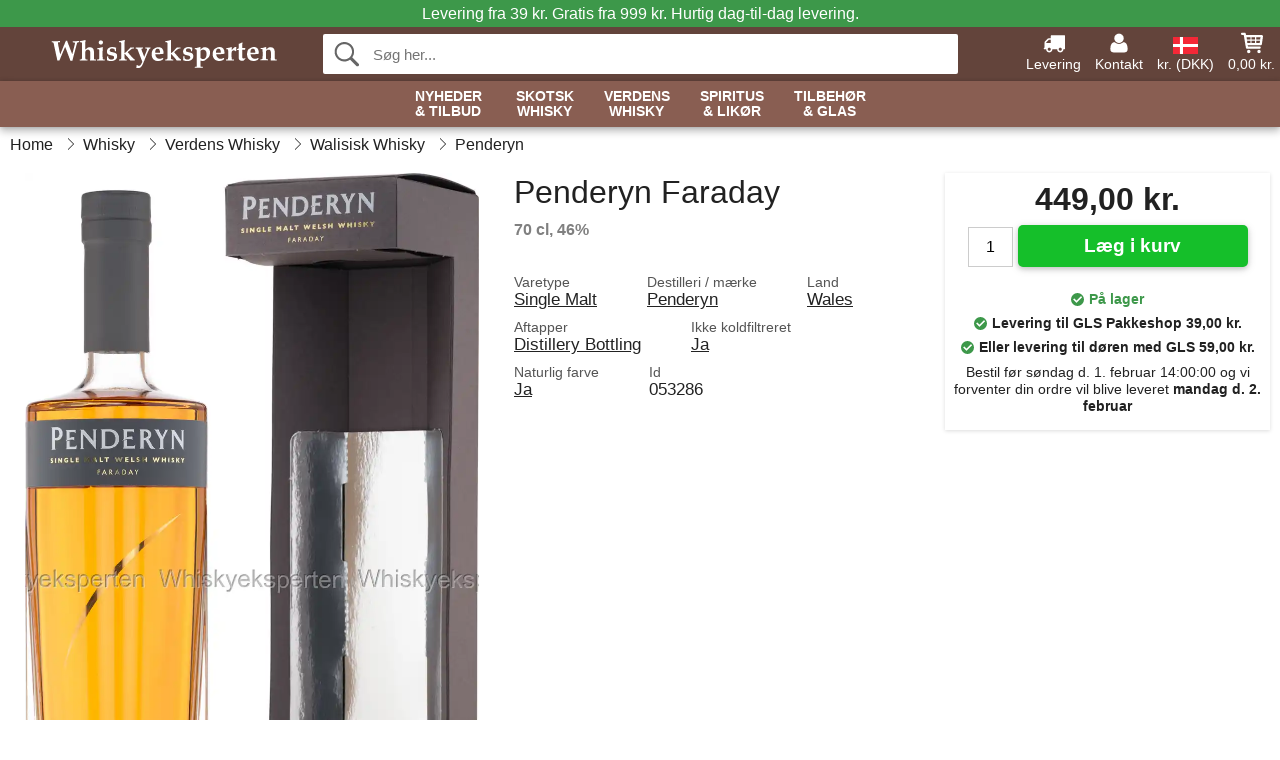

--- FILE ---
content_type: text/html; charset=UTF-8
request_url: https://www.whiskyeksperten.dk/penderyn-faraday-whisky.html
body_size: 11892
content:
<!DOCTYPE html>
<html lang="da">
<head>
	<meta charset="UTF-8">
	<title>Penderyn Faraday Whisky</title>
	<meta name="description" content="">
	<meta name="robots" content="index,follow">
	<meta name="viewport" content="width=device-width,initial-scale=1">
	<meta name="apple-mobile-web-app-capable" content="yes">
	<link rel="apple-touch-icon" sizes="180x180" href="https://images.whiskyeksperten.dk/image/favicon/whiskyeksperten/apple-touch-icon.png">
    <link rel="icon" type="image/png" href="https://images.whiskyeksperten.dk/image/favicon/whiskyeksperten/favicon-32x32.png" sizes="32x32">
    <link rel="icon" type="image/png" href="https://images.whiskyeksperten.dk/image/favicon/whiskyeksperten/favicon-16x16.png" sizes="16x16">
    <link rel="manifest" href="/static/site_meta/11/manifest.json">
    <link rel="mask-icon" href="https://images.whiskyeksperten.dk/image/favicon/whiskyeksperten/favicon/safari-pinned-tab.svg" color="#5bbad5">
    <link rel="shortcut icon" href="https://images.whiskyeksperten.dk/image/favicon/whiskyeksperten/favicon.ico">
    <meta name="msapplication-config" content="/static/site_meta/11/browserconfig.xml">
    <meta name="theme-color" content="#63443b">
    <link rel="search" type="application/opensearchdescription+xml" href="/static/site_meta/11/opensearch.xml" title="Whiskyeksperten">
	<meta property="og:site_name" content="Whiskyeksperten">
	<meta property="og:url" content="https://www.whiskyeksperten.dk/penderyn-faraday-whisky.html">
	<meta property="og:title" content="Penderyn Faraday Whisky">
	<meta property="og:description" content="">
	<meta property="og:image" content="https://images.whiskyeksperten.dk/image/74555-large-1698953063/penderyn-faraday-whisky.jpg">
	<meta property="og:type" content="product">
	<meta property="og:availability" content="instock">
	<meta property="product:price:amount" content="449">
	<meta property="product:price:currency" content="DKK">
<link rel="alternate" href="https://www.whiskyeksperten.dk/penderyn-faraday-whisky.html" hreflang="da-DK">	
	<link rel="canonical" href="https://www.whiskyeksperten.dk/penderyn-faraday-whisky.html">
	
	<script>
	var hasCookies = document.cookie.length;
	
	function getCookie(a){if(!hasCookies)return"";a+="=";for(var c=document.cookie.split(";"),b=0;b<c.length;b++){var d=c[b].trim();if(0===d.indexOf(a))return decodeURIComponent(d.substring(a.length).replace(/\+/g, '%20'))}return""};

	function deleteCookie(a) {document.cookie=a+'=;'+'expires=Thu, 01 Jan 1970 00:00:00 GMT';}
	
	if (hasCookies) {
		if (getCookie('redirect_request')) {					
			document.cookie = 'redirect_reply=1;path=/';
			if (getCookie('redirect_reply')) {
				deleteCookie('redirect_request');
				window.location.reload(true);
			}
		}
	}
				
	</script>
	<link rel="stylesheet" href="/static/css/b8TAQ956lSUXXAV9j5mXMQ.css"></head>
<body itemscope itemtype="http://schema.org/WebPage">
	<div id="page">
		<div id="page_overlay"></div>		
				<div id="context_notice_wrapper" class="row"><div id="context_notice" style="padding-right:5px;">
<span>Levering fra 39 kr. Gratis fra 999 kr.</span><span class="s3">&nbsp;Hurtig dag-til-dag levering.</span>
</div></div>
				<header id="header" class="row main_color_500">
			<div id="header_links">						
				<a class="header_link_item desktop" href="/levering">
					<svg width="22" height="22" viewBox="0 0 1792 1792" fill="#fff" focusable="false">
						<path d="M640 1408q0-52-38-90t-90-38-90 38-38 90 38 90 90 38 90-38 38-90zm-384-512h384v-256h-158q-13 0-22 9l-195 195q-9 9-9 22v30zm1280 512q0-52-38-90t-90-38-90 38-38 90 38 90 90 38 90-38 38-90zm256-1088v1024q0 15-4 26.5t-13.5 18.5-16.5 11.5-23.5 6-22.5 2-25.5 0-22.5-.5q0 106-75 181t-181 75-181-75-75-181h-384q0 106-75 181t-181 75-181-75-75-181h-64q-3 0-22.5.5t-25.5 0-22.5-2-23.5-6-16.5-11.5-13.5-18.5-4-26.5q0-26 19-45t45-19v-320q0-8-.5-35t0-38 2.5-34.5 6.5-37 14-30.5 22.5-30l198-198q19-19 50.5-32t58.5-13h160v-192q0-26 19-45t45-19h1024q26 0 45 19t19 45z"></path>
					</svg>
					<span class="text">Levering</span>
				</a>
				<a class="header_link_item desktop" href="/kontakt">
					<svg width="22" height="22" viewBox="0 0 1792 1792" fill="#fff" focusable="false">
						<path d="M1600 1405q0 120-73 189.5t-194 69.5h-874q-121 0-194-69.5t-73-189.5q0-53 3.5-103.5t14-109 26.5-108.5 43-97.5 62-81 85.5-53.5 111.5-20q9 0 42 21.5t74.5 48 108 48 133.5 21.5 133.5-21.5 108-48 74.5-48 42-21.5q61 0 111.5 20t85.5 53.5 62 81 43 97.5 26.5 108.5 14 109 3.5 103.5zm-320-893q0 159-112.5 271.5t-271.5 112.5-271.5-112.5-112.5-271.5 112.5-271.5 271.5-112.5 271.5 112.5 112.5 271.5z"></path>
					</svg>
					<span class="text">Kontakt</span>
				</a>											
				<a href="#" id="change_context_toggle" class="header_link_item"><img id="header_link_flag" src="https://images.whiskyeksperten.dk/image/flags/DK.png" /><span class="text">kr. (DKK)</span></a>											
				<a href="#" id="header_cart" class="header_link_item">					
					<svg viewBox="0 0 19.3 19.3" width="22" height="22" focusable="false" fill="#fff">
						<path d="M19 3c-0.2-0.2-0.5-0.3-0.8-0.3H4.4L4.2 1.5C4.2 1 3.7 0.6 3.3 0.6H1c-0.6 0-1 0.4-1 1s0.4 1 1 1h1.4l1.9 11.2c0 0 0 0.1 0 0.1 0 0.1 0 0.1 0.1 0.2 0 0.1 0.1 0.1 0.1 0.2 0 0 0.1 0.1 0.1 0.1 0.1 0.1 0.1 0.1 0.2 0.1 0 0 0.1 0 0.1 0.1 0.1 0 0.2 0.1 0.4 0.1 0 0 11 0 11 0 0.6 0 1-0.4 1-1s-0.4-1-1-1H6.1l-0.2-1H17.3c0.5 0 0.9-0.4 1-0.9l1-7C19.3 3.5 19.2 3.2 19 3zM17.1 4.6l-0.3 2H13.3v-2H17.1zM12.3 4.6v2h-3v-2H12.3zM12.3 7.6v2h-3v-2H12.3zM8.3 4.6v2h-3c-0.1 0-0.1 0-0.1 0l-0.3-2H8.3zM5.3 7.6H8.3v2H5.6L5.3 7.6zM13.3 9.6v-2h3.4l-0.3 2H13.3z"/>
						<circle cx="6.8" cy="17.1" r="1.5"/>
						<circle cx="15.8" cy="17.1" r="1.5"/>
					</svg>
					<span id="header_cart_total" class="text">0,00 kr.</span>
					<span id="header_cart_text" class="text">Kurv</span>						
				</a>	
			</div>
			<div id="header_container" class="container">
				<svg id="menu_toggle" viewBox="0 0 36 24" fill="#fff" focusable="false">
					<path d="M0 24h36v-4H0v4zm0-10h36v-4H0v4zm0-14v4h36v-4H6z"></path>
				</svg>
				<div id="header_logo_container">
					<a href="/">
						<img id="header_logo" src="https://images.whiskyeksperten.dk/image/logo/whiskyeksperten/whiskyeksperten.svg" alt="Whiskyeksperten">
					</a>
				</div>
				<div id="header_search">
					<div id="search_wrapper">
												<form action="/soeg" method="get" role="search" id="header_search_form" tabindex="-1">	
							<div id="search_input_wrapper">								
								<button id="submit_search" tabindex="-1">
									<div class="spinner">	
										<div class="spinner_inner">
									        <div class="circle_clipper left">
									        	<div class="circle"></div>	        		
									        </div><div class="circle_clipper right">
									          <div class="circle"></div>
									        </div>
								    	</div>
								    </div>
									<svg id="submit_search_icon" viewBox="0 0 16 16" fill="#666" focusable="false">
										<path d="M15.7 13.3l-3.81-3.83A5.93 5.93 0 0 0 13 6c0-3.31-2.69-6-6-6S1 2.69 1 6s2.69 6 6 6c1.3 0 2.48-.41 3.47-1.11l3.83 3.81c.19.2.45.3.7.3.25 0 .52-.09.7-.3a.996.996 0 0 0 0-1.41v.01zM7 10.7c-2.59 0-4.7-2.11-4.7-4.7 0-2.59 2.11-4.7 4.7-4.7 2.59 0 4.7 2.11 4.7 4.7 0 2.59-2.11 4.7-4.7 4.7z"></path>
									</svg>
								</button>
								<input name="q" id="header_search_input" value="" placeholder="Søg her..." autocomplete="off" autocorrect="off" autocapitalize="off">
								<button type="button" id="search_close">	
									<svg id="search_close_icon" viewBox="0 0 16 16" fill="#666" focusable="false">
										<path d="M2,0 l6,6 6,-6 2,2 -6,6 6,6 -2,2 -6,-6 -6,6 -2,-2 6,-6 -6,-6z"></path>
									</svg>
								</button>															
							</div>						
							<div id="search_results">
								<div id="search_content"></div>
								<button id="total_results"></button>
								<div id="ajax_no_results" class="row">Beklager, men vi fandt ikke noget.</div>							
							</div>
						</form>	
					</div>
				</div>			
				<div id="header_cart_spacer"></div>								
			</div>				
		</header>
		<div id="sidebar_cart" tabindex="-1">				
			<div id="cart_summary">
				<div class="sidebar_top row main_color_500 main_color_300_border">
					<div class="sidebar_title">
						<a href="#" class="sidebar_close sidebar_close_js">	
							<svg viewBox="0 0 16 16" width="16" height="16" fill="#fff" focusable="false">
								<path d="M2,0 l6,6 6,-6 2,2 -6,6 6,6 -2,2 -6,-6 -6,6 -2,-2 6,-6 -6,-6z"></path>
							</svg>
							Luk						</a>
						Indkøbskurv					</div>								
					<div id="cart_summary_total">Total (<span id="cart_count"></span>):<span id="cart_total"></span></div>	
					<div id="cart_summary_action" class="row">
						<a href="/kurv" class="button cart_button_view">
							Vis kurv				
						</a>
						<a href="/kurv" class="button action cart_button_checkout">
							Til kassen																										
							<svg class="chevron-right" width="12px" height="18px" viewBox="0 0 12 18" fill="#fff" focusable="false">
								<path d="M0.88 2.12L3 0l9 9 -9 9 -2.12-2.12L7.76 9z"></path>
							</svg>					
						</a>						
					</div>												
				</div>
				<div id="cart_summary_inner" class="row">
					<p id="cart_no_products">Din indkøbskurv er tom.</p>
					<div id="cart_summary_content" class="row scrollable_section"></div>					
				</div>	
			</div>
		</div>
		<div id="sidebar_context" tabindex="-1">
			<div id="change_context">				
				<div class="sidebar_top row main_color_500 main_color_300_border">
					<div class="sidebar_title">
						<a href="#" class="sidebar_close sidebar_close_js">	
							<svg viewBox="0 0 16 16" width="16" height="16" fill="#fff" focusable="false">
								<path d="M2,0 l6,6 6,-6 2,2 -6,6 6,6 -2,2 -6,-6 -6,6 -2,-2 6,-6 -6,-6z"></path>
							</svg>
							Luk						</a>
						Land og valuta					</div>
				</div>
				<div id="change_context_inner" class="row scrollable_section">
					<div id="change_context_top">	
						<form method="POST">
							<label class="row" for="country_select">Leverings-land</label>										
							<select name="id_country" id="country_select" class="row"></select>
							<label class="row" for="currency_select">Valuta</label>
							<select name="id_currency" id="currency_select" class="row"></select>
							<button type="submit" name="action" value="setContext" class="button action" id="submit_context">Opdater</button>
						</form>
					</div>
					<div id="change_context_bottom">	
						<ul>
														<li>
								<a href="/levering">Fragtpriser</a>
							</li>
														<li>
								<a href="/betalingsmaader">Betalingsmåder</a>
							</li>
														<li>
								<a href="/saadan-handler-du">Sådan handler du</a>
							</li>
														<li>
								<a href="/faq">Spørgsmål og svar</a>
							</li>
														<li>
								<a href="/sporing">Spor din ordre</a>
							</li>
														<li>
								<a href="/kontakt">Kontakt os</a>
							</li>
														<li>
								<a href="/om-os">Om os</a>
							</li>
														<li>
								<a href="/handelsbetingelser">Handelsbetingelser</a>
							</li>
													</ul>
					</div>	
				</div>
			</div>
		</div>		
		<div id="sidebar_menu">				
		<div role="navigation" id="header_navigation" class="row main_color_300 _11" itemscope itemtype="http://schema.org/SiteNavigationElement">
	<div id="nav_top">	
		<div id="nav_title">
			Menu			
		</div>
		<a href="#" id="nav_close" class="sidebar_close_js">	
			<svg viewBox="0 0 16 16" width="16" height="16" fill="#000" fill-opacity=".54" focusable="false">
				<path d="M2,0 l6,6 6,-6 2,2 -6,6 6,6 -2,2 -6,-6 -6,6 -2,-2 6,-6 -6,-6z"></path>
			</svg>
			Luk		</a>		
	</div>	
	<nav class="scrollable_section">
		<ul>
			<li>
				<a itemprop="url" href="/soeg?tilbud=1">Nyheder <span class="heading_line_2">& Tilbud</span></a>
				<div class="sub_menu">
					<div class="sub_menu_inner">
						<div class="sub_menu_section border">
							<a href="/soeg?tilbud=1" class="heading_large">
								<svg width="36px" height="36px" viewBox="0 0 48 48" class="heading_icon">
									<path d="M20 40V28h8v12h10V24h6L24 6 4 24h6v16z"></path>
								</svg>
								<span>Alle Tilbud</span>
							</a>
							<a href="/soeg?sort=date-desc" class="heading_large">
								<svg width="36px" height="36px" viewBox="0 0 48 48" class="heading_icon">
									<path d="M20 40V28h8v12h10V24h6L24 6 4 24h6v16z"></path>
								</svg>
								<span>All Nyheder</span>
							</a>
						</div>
						<div class="sub_menu_section border">
							<h6>Tilbud</h6>
							<ul>
								<li>
									<a href="/soeg?tilbud=1" class="heading">Alle Tilbud</a>
								</li>
								<li>
									<a href="/whisky?tilbud=1" class="heading">Whisky Tilbud</a>
								</li>
								<li>
									<a href="/spiritus-likoer?tilbud=1" class="heading">Spiritus Tilbud</a>
									<ul>
										<li>
											<a href="/rom?tilbud=1">Rom Tilbud</a>
										</li>
										<li>
											<a href="/gin?tilbud=1">Gin Tilbud</a>
										</li>
										<li>
											<a href="/cognac?tilbud=1">Cognac Tilbud</a>
										</li>							
									</ul>
								</li>							
							</ul>
						</div>
						<div class="sub_menu_section">
							<h6>Nyheder</h6>
							<ul>
								<li>
									<a href="/soeg?sort=date-desc" class="heading">Alle Nyheder</a>
								</li>
								<li>
									<a href="/whisky?sort=date-desc" class="heading">Whisky Nyheder</a>
								</li>
								<li>
									<a href="/spiritus-likoer?sort=date-desc" class="heading">Spiritus Nyheder</a>
									<ul>
										<li>
											<a href="/rom?sort=date-desc">Rom Nyheder</a>
										</li>
										<li>
											<a href="/gin?sort=date-desc">Gin Nyheder</a>
										</li>
										<li>
											<a href="/cognac?sort=date-desc">Cognac Nyheder</a>
										</li>							
									</ul>
								</li>								
							</ul>
						</div>	
					</div>	
				</div>
			</li>
			<li>
				<a itemprop="url" href="/whisky/skotland">Skotsk <span class="heading_line_2">Whisky</span></a>
				<div class="sub_menu">
					<div class="sub_menu_inner">
						<div class="sub_menu_section border">
							<a href="/whisky/skotland" class="heading_large">
								<svg width="36px" height="36px" viewBox="0 0 48 48" class="heading_icon">
									<path d="M20 40V28h8v12h10V24h6L24 6 4 24h6v16z"></path>
								</svg>
								<span>Alt Skotsk Whisky</span>
							</a>
							<a href="/whisky/skotland?sort=date-desc" class="heading_large">
								<span class="heading_icon heading_icon_new">Nyt</span>
								<span>Nyt Skotsk Whisky</span>
							</a>
							<a href="/miniaturer/whisky?land=skotland" class="heading_large">
								<svg viewBox="0 0 241 385" width="34" height="38.5" class="heading_icon">
									<path d="M53 23c45.3 0 90.7 0 136 0 0.5 32.6 1.7 62.1 8 91 6 27.6 16.3 53.9 20 79 5.6 37.3-10.4 63.5-33 79 -5.9 4-22.1 10.5-23 16 -0.6 3.9 11.4 21.3 14 27 9.6 20.8 16.7 36.1-6 47 -32.3 0-64.7 0-97 0 -22.2-10.2-15.9-25.6-6-47 1.9-4 14.3-22.4 14-26 -0.5-6.6-16.7-12.7-23-17 -21.7-14.9-38.5-39.6-33-78 3.6-24.9 13.5-50.6 20-78 6.6-28.2 6.8-58.2 8-90C52 24.6 51.9 23.2 53 23z"/>
								</svg>
								<span>Skotsk Whisky Miniaturer</span>
							</a>
						</div>
						<div class="sub_menu_section border">
							<h6>Typer</h6>
							<ul>
								<li>
									<a href="/whisky/skotland" class="heading touch_link_desktop">Alt Skotsk Whisky</a>
								</li>	
								<li>
									<a href="/whisky/skotland/single-malt" class="heading">Single Malt Whisky</a>
									<ul>								
										<li>
											<a href="/whisky/skotland/single-malt/speyside">Speyside</a>
										</li>
										<li>
											<a href="/whisky/skotland/single-malt/islay">Islay</a>
										</li>
										<li>
											<a href="/whisky/skotland/single-malt/highland">Highland</a>
										</li>
										<li>
											<a href="/whisky/skotland/single-malt/island">Island</a>
										</li>
										<li>
											<a href="/whisky/skotland/single-malt/campbeltown">Campbeltown</a>
										</li>
										<li>
											<a href="/whisky/skotland/single-malt/lowland">Lowland</a>
										</li>
									</ul>									
								</li>
								<li>
									<a href="/whisky/skotland/blended-malt" class="heading">Blended Malt Whisky</a>
								</li>
								<li>
									<a href="/whisky/skotland/blended" class="heading">Blended Whisky</a>
								</li>
								<li>
									<a href="/whisky/skotland/grain" class="heading">Grain Whisky</a>
								</li>
								<li>	
									<a href="/uafhaengige-aftappere" class="heading">Uafhængige Aftapninger</a>
								</li>
							</ul>
						</div>
						<div class="sub_menu_section">
							<h6>Populære Mærker</h6>
							<ul>
								<li>
									<a href="/maerker/whisky/ardbeg" class="heading">Ardbeg</a>
								</li>
								<li>
									<a href="/maerker/whisky/arran" class="heading">Arran</a>
								</li>
								<li>
									<a href="/maerker/whisky/benriach" class="heading">BenRiach</a>
								</li>
								<li>
									<a href="/maerker/whisky/edradour" class="heading">Edradour</a>
								</li>
								<li>
									<a href="/maerker/whisky/glendronach" class="heading">Glendronach</a>
								</li>
								<li>
									<a href="/maerker/whisky/glenfarclas" class="heading">Glenfarclas</a>
								</li>
								<li>
									<a href="/maerker/whisky/glenlivet" class="heading">Glenlivet</a>
								</li>
								<li>
									<a href="/maerker/whisky/lagavulin" class="heading">Lagavulin</a>
								</li>
								<li>
									<a href="/maerker/whisky/laphroaig" class="heading">Laphroaig</a>
								</li>
								<li>
									<a href="/maerker/whisky/talisker" class="heading">Talisker</a>
								</li>
							</ul>
						</div>	
					</div>	
				</div>
			</li><li>	
				<a itemprop="url" href="/whisky/verden">Verdens <span class="heading_line_2">Whisky</span></a>
				<div class="sub_menu">
					<div class="sub_menu_inner">
						<div class="sub_menu_section border">
							<a href="/whisky/verden" class="heading_large">
								<svg width="36px" height="36px" viewBox="0 0 48 48" class="heading_icon">
									<path d="M20 40V28h8v12h10V24h6L24 6 4 24h6v16z"></path>
								</svg>
								<span>Alt Verdens Whisky</span>
							</a>
							<a href="/whisky/verden?sort=date-desc" class="heading_large">
								<span class="heading_icon heading_icon_new">Nyt</span>
								<span>Nyt Verdens Whisky</span>
							</a>
						</div>
						<div class="sub_menu_section border w_60">
							<h6>Whiskylande</h6>		
							<ul>
								<li>
									<a itemprop="url" href="/whisky/verden" class="heading touch_link_desktop">Alt Verdens Whisky</a>
								</li>
								<li>
									<a href="/whisky/amerika" class="heading">Amerikansk Whiskey</a>
									<ul>
										<li>
											<a href="/whisky/amerika" class="heading touch_link">Alt Amerikansk Whiskey</a>
										</li>
										<li>
											<a href="/whisky/amerika/bourbon">Bourbon</a>
										</li>
										<li>
											<a href="/whisky/amerika/rye">Rye</a>
										</li>
										<li>
											<a href="/whisky/amerika?region=tennessee">Tennessee</a>
										</li>
										<li>
											<a href="/whisky/amerika/majs">Corn</a>
										</li>
										<li>
											<a href="/whisky/amerika/hvede">Wheat</a>
										</li>
										<li>
											<a href="/whisky/amerika/white-dog">White Dog</a>
										</li>										
									</ul>									
								</li>
							</ul>
							<ul>
								<li>
									<a href="/whisky/irland" class="heading">Irsk Whiskey</a>
									<ul>
										<li>
											<a href="/whisky/irland" class="heading touch_link">Alt Irsk Whiskey</a>
										</li>
										<li>
											<a href="/whisky/irland?varetype=blended">Blended</a>
										</li>
										<li>
											<a href="/whisky/irland?varetype=single-malt">Single Malt</a>
										</li>
										<li>
											<a href="/whisky/irland?varetype=single-pot-still">Single Pot Still</a>
										</li>
										<li>
											<a href="/whisky/irland?varetype=grain">Grain</a>
										</li>									
									</ul>
								</li>
								<li>
									<a href="/whisky/japan" class="heading">Japansk Whisky</a>
									<ul>
										<li>
											<a href="/whisky/japan" class="heading touch_link">Alt Japansk Whisky</a>
										</li>
										<li>
											<a href="/whisky/japan?varetype=single-malt">Single Malt</a>
										</li>
										<li>
											<a href="/whisky/japan?varetype=blended-malt">Blended Malt</a>
										</li>	
										<li>
											<a href="/whisky/japan?varetype=blended">Blended</a>
										</li>																	
									</ul>
								</li>
							</ul>
							<ul>
								<li>
									<a href="/whisky/verden" class="heading">Rundt i Verden</a>
									<ul>
										<li>
											<a href="/whisky/verden" class="heading touch_link">Alt Rundt i Verden</a>
										</li>
										<li>
											<a href="/whisky/australien">Australien</a>
										</li>
										<li>
											<a href="/whisky/belgien">Belgien</a>
										</li>
										<li>
											<a href="/whisky/canada">Canada</a>
										</li>
										<li>
											<a href="/whisky/tjekkiet">Tjekkiet</a>
										</li>								
										<li>
											<a href="/whisky/frankrig">Frankrig</a>
										</li>
										<li>
											<a href="/whisky/holland">Holland</a>
										</li>
										<li>
											<a href="/whisky/england">England</a>
										</li>	
										<li>
											<a href="/whisky/finland">Finland</a>
										</li>	
										<li>
											<a href="/whisky/indien">Indien</a>
										</li>	
										<li>
											<a href="/whisky/new-zealand">New Zealand</a>
										</li>
										<li>
											<a href="/whisky/spanien">Spanien</a>
										</li>	
										<li>
											<a href="/whisky/sverige">Sverige</a>
										</li>	
										<li>
											<a href="/whisky/taiwan">Taiwan</a>
										</li>	
										<li>
											<a href="/whisky/wales">Wales</a>
										</li>										
									</ul>
								</li>
							</ul>
						</div>
						<div class="sub_menu_section">
							<h6>Populære Mærker</h6>
							<ul>
								<li>
									<a href="/maerker/whisky/amrut" class="heading">Amrut</a>
								</li>
								<li>
									<a href="/maerker/whisky/jack-daniels" class="heading">Jack Daniel's</a>
								</li>
								<li>
									<a href="/maerker/whisky/jameson" class="heading">Jameson</a>
								</li>
								<li>
									<a href="/maerker/whisky/kavalan" class="heading">Kavalan</a>
								</li>
								<li>
									<a href="/maerker/whisky/mackmyra" class="heading">Mackmyra</a>
								</li>
								<li>
									<a href="/maerker/whisky/millstone" class="heading">Millstone</a>
								</li>
								<li>
									<a href="/maerker/whisky/nikka" class="heading">Nikka</a>
								</li>
								<li>
									<a href="/maerker/whisky/redbreast" class="heading">Redbreast</a>
								</li>
								<li>
									<a href="/maerker/whisky/teeling-whisky-co" class="heading">Teeling</a>
								</li>
								<li>
									<a href="/maerker/whisky/wild-turkey" class="heading">Wild Turkey</a>
								</li>
								<li>
									<a href="/maerker/whisky/woodford" class="heading">Woodford</a>
								</li>
							</ul>
						</div>	
					</div>	
				</div>
			</li><li>	
				<a href="/spiritus-likoer" class="heading has_children">Spiritus <span class="heading_line_2">& Likør</span></a>
				<div class="sub_menu">
					<div class="sub_menu_inner">
						<div class="sub_menu_section border">
							<a href="/spiritus-likoer" class="heading_large">
								<svg width="36px" height="36px" viewBox="0 0 48 48" class="heading_icon">
									<path d="M20 40V28h8v12h10V24h6L24 6 4 24h6v16z"></path>
								</svg>
								<span>Alt Spiritus &&nbsp;Likør</span>
							</a>
							<a href="/spiritus-likoer?sort=date-desc" class="heading_large">
								<span class="heading_icon heading_icon_new">Nyt</span>
								<span>Nyt Spiritus &&nbsp;Likør</span>
							</a>
						</div>
						<div class="sub_menu_section border w_60 items_4">	
							<h6>Spiritus</h6>
							<ul>
								<li>
									<a href="/cognac" class="heading">Cognac</a>
									<ul>
										<li>
											<a href="/cognac/vs">VS</a>
										</li>
										<li>
											<a href="/cognac/vsop">VSOP</a>
										</li>
										<li>
											<a href="/cognac/xo">XO</a>
										</li>
										<li>
											<a href="/cognac/special-cuvee">Special Cuvée</a>
										</li>
										<li>
											<a href="/cognac/vintage">Vintage</a>
										</li>
									</ul>
								</li>								
								<li>
									<a href="/armagnac" class="heading">Armagnac</a>
								</li>
								<li>
									<a href="/brandy" class="heading">Brandy</a>
								</li>
								<li>
									<a href="/calvados" class="heading">Calvados</a>
								</li>
								<li>
									<a href="/marc" class="heading">Marc</a>
								</li>
							</ul>
							<ul>
								<li>
									<a href="/rom" class="heading">Rom</a>
									<ul>
										<li>
											<a href="/rom/lys">Lys</a>
										</li>
										<li>
											<a href="/rom/gylden">Gylden</a>
										</li>
										<li>
											<a href="/rom/moerk">Mørk</a>
										</li>
									</ul>
								</li>
								<li>
									<a href="/cachaca" class="heading">Cachaça</a>									
								</li>								
								<li>
									<a href="/mezcal" class="heading">Mezcal</a>									
								</li>
								<li>
									<a href="/tequila" class="heading">Tequila</a>									
								</li>
							</ul>
							<ul>
								<li>
									<a href="/gin" class="heading">Gin</a>
								</li>
								<li>
									<a href="/jenever" class="heading">Jenever</a>									
								</li>
								<li>
									<a href="/vodka" class="heading">Vodka</a>									
								</li>
							</ul>
							<ul>
								<li>
									<a href="/absinthe" class="heading">Absinthe</a>									
								</li>
								<li>
									<a href="/amaro" class="heading">Amaro</a>									
								</li>
								<li>
									<a href="/aperitif" class="heading">Aperitif</a>									
								</li>
								<li>
									<a href="/bitters" class="heading">Bitters</a>									
								</li>
								<li>
									<a href="/grappa" class="heading">Grappa</a>									
								</li>													
								<li>
									<a href="/moonshine" class="heading">Moonshine</a>									
								</li>																
								<li>
									<a href="/pastis" class="heading">Pastis</a>									
								</li>
								<li>
									<a href="/spiritus/andet/poitin" class="heading">Poitin</a>									
								</li>
								<li>
									<a href="/portvin" class="heading">Portvin</a>									
								</li>								
								<li>
									<a href="/raki" class="heading">Raki</a>									
								</li>								
								<li>
									<a href="/sambuca" class="heading">Sambuca</a>									
								</li>
								<li>
									<a href="/vermouth" class="heading">Vermouth</a>									
								</li>
							</ul>
						</div>
						<div class="sub_menu_section">	
							<h6>Likør</h6>
							<ul>
								<ul>
									<li>
										<a href="/likoer" class="heading">Alle Likører</a>
									</li>																
									<li>
										<a href="/likoer/chokolade">Chokoladelikør</a>
									</li>
									<li>
										<a href="/likoer/kaffe">Kaffelikør</a>
									</li>
									<li>
										<a href="/likoer/frugt">Frugtlikør</a>
									</li>
									<li>
										<a href="/likoer/urter">Urtelikør</a>
									</li>
									<li>
										<a href="/likoer/honning">Honninglikør</a>
									</li>															
									<li>
										<a href="/likoer/mint">Mintlikør</a>
									</li>
									<li>
										<a href="/likoer/noedder">Nøddelikør</a>
									</li>								
									<li>
										<a href="/likoer/whisky">Whiskylikør</a>
									</li>
									<li>
										<a href="/likoer/anden">Anden Likør</a>
									</li>
								</ul>
							</ul>	
						</div>
					</div>				
				</div>
			</li><li class="no_menu">		
				<a href="/glas" class="heading">Tilbehør <span class="heading_line_2">& Glas</span></a>
							</li>	
		</ul>		
	</nav>
</div>		</div>
				<div id="breadcrumb" class="row">
	<ol itemscope itemtype="http://schema.org/BreadcrumbList">
					<li class="breadcrumb_item first_item" itemprop="itemListElement" itemscope itemtype="http://schema.org/ListItem">			
				<a href="/" itemprop="item">
					<span itemprop="name">Home</span>
				</a>
				<meta itemprop="position" content="1">			
			</li>
						<li class="breadcrumb_item" itemprop="itemListElement" itemscope itemtype="http://schema.org/ListItem">			
				<a href="/whisky" itemprop="item">
					<span itemprop="name">Whisky</span>
				</a>
				<meta itemprop="position" content="2">			
			</li>
						<li class="breadcrumb_item" itemprop="itemListElement" itemscope itemtype="http://schema.org/ListItem">			
				<a href="/whisky/verden" itemprop="item">
					<span itemprop="name">Verdens Whisky</span>
				</a>
				<meta itemprop="position" content="3">			
			</li>
						<li class="breadcrumb_item" itemprop="itemListElement" itemscope itemtype="http://schema.org/ListItem">			
				<a href="/whisky/wales" itemprop="item">
					<span itemprop="name">Walisisk Whisky</span>
				</a>
				<meta itemprop="position" content="4">			
			</li>
						<li class="breadcrumb_item" itemprop="itemListElement" itemscope itemtype="http://schema.org/ListItem">			
				<a href="/maerker/whisky/penderyn" itemprop="item">
					<span itemprop="name">Penderyn</span>
				</a>
				<meta itemprop="position" content="5">			
			</li>
				</ol>
</div>
<div class="row" itemprop="mainContentOfPage">
	<div id="product" class="row" itemscope itemtype="http://schema.org/Product">
		<div id="product_main">	
			<h1 id="mobile_name">
				Penderyn Faraday				<div class="name_meta">70 cl, 46 %</div>
			</h1>				
			<div id="left_column" class="image_container">
									<div id="product_picture_wrapper" class="picture_wrapper">
				 		<picture id="image" class="transition">
							  <source media="(min-width: 768px)" srcset="https://images.whiskyeksperten.dk/image/74555-mediumlarge-1698953063/penderyn-faraday-whisky.webp" type="image/webp" data-size="mediumlarge">
							  <source media="(min-width: 768px)" srcset="https://images.whiskyeksperten.dk/image/74555-mediumlarge-1698953063/penderyn-faraday-whisky.jpg" data-size="mediumlarge">
							  <source srcset="https://images.whiskyeksperten.dk/image/74555-smalllarge-1698953063/penderyn-faraday-whisky.webp" type="image/webp" data-size="smalllarge">
							  <source srcset="https://images.whiskyeksperten.dk/image/74555-smalllarge-1698953063/penderyn-faraday-whisky.jpg" data-size="smalllarge">
							  <img id="product_image" class="product_image" src="https://images.whiskyeksperten.dk/image/74555-mediumlarge-1698953063/penderyn-faraday-whisky.jpg" data-size="mediumlarge">
				 		</picture>
			 		</div>
			 		<meta itemprop="image" content="https://images.whiskyeksperten.dk/image/74555-mediumlarge-1698953063/penderyn-faraday-whisky.jpg"></meta>
			 		<style>
			 		#product_picture_wrapper {
			 			max-width: 454px;		 			
			 		}
			 		#image {
			 			padding-bottom: 178.73%;
			 		}
			 		@media (max-width: 767px) {
			 			#product_picture_wrapper {
			 				max-width: 202px;		 				
				 		}
			 		}
			 		</style>			 		 
		 				 					</div>			
			<div id="right_column">
				<div id="product_action" class="product_box">					
										<div id="price" itemprop="offers" itemscope itemtype="http://schema.org/Offer">
						<span itemprop="priceCurrency" content="DKK"></span>
						<span itemprop="price" content="449"></span>
						449,00 kr.							
												<meta itemprop="availability" content="http://schema.org/InStock" />
											</div>
															<div id="buy_button_container" >					
																					<input id="quantity_input" type="number" value="1"  />
													
							<button id="_53286_addToCart" class="product_buy_button button action">
								<span class="button_text">Læg i kurv</span>
								<div class="spinner">	
									<div class="spinner_inner">
								        <div class="circle_clipper left">
								        	<div class="circle"></div>	        		
								        </div><div class="circle_clipper right">
								          <div class="circle"></div>
								        </div>
							    	</div>
							    </div>
								<span class="button_text_loading">Tilføjer...</span>
							</button>						
														
								
					</div>
					<div id="_53286_in_cart" class="action_notification row">
						<div class="row in_cart">						
							Du har <span class="in_cart_quantity"></span> af dette produkt i din kurv.
						</div>
						<div class="row">
							<a href="/kurv" class="view_cart button">
								Vis kurv						
							</a>
							<a href="/kurv" class="continue_to_checkout button action">
								Til kassen								<svg class="chevron-right" width="12px" height="18px" viewBox="0 0 12 18" fill="#fff" focusable="false">
									<path d="M0.88 2.12L3 0l9 9 -9 9 -2.12-2.12L7.76 9z"></path>
								</svg>
							</a>							
						</div>								
					</div>
										<div id="product_flags">
													<div class="in_stock"><i class="checkmark_round"></i>På lager</div>
																		<div><i class="checkmark_round"></i>Levering til GLS Pakkeshop 39,00 kr.</div><div><i class="checkmark_round"></i>Eller levering til døren med GLS 59,00 kr.</div>																			<div id="delivery_estimate" class="shipping">
								Bestil før søndag d. 1. februar 14:00:00 og vi forventer din ordre vil blive leveret								<strong>mandag d. 2. februar</strong>
							</div>
																	</div>
														</div>
															</div>				
			<h1 id="name" itemprop="name">
				Penderyn Faraday				<div class="name_meta">70 cl, 46%</div>
			</h1>
						<div id="product_meta">
				<ul>
				<li>Varetype<br><a href="/soeg?varetype=single-malt">Single Malt</a></li><li>Destilleri / mærke<br><a href="/maerker/whisky/penderyn"itemprop="brand">Penderyn</a></li><li>Land<br><a href="/soeg?land=wales">Wales</a></li><li>Aftapper<br><a href="/soeg?aftapper=distillery-bottling">Distillery Bottling</a></li><li>Ikke koldfiltreret<br><a href="/soeg?ikke-koldfiltreret=1">Ja</a></li><li>Naturlig farve<br><a href="/soeg?naturlig-farve=1">Ja</a></li><li>Id<br><span itemprop="sku">053286</span></li>				</ul>
							</div>													
			<div class="row">
				<div id="product_taste_style">
										<div id="product_style">
						<span class="taste_style_title">Stil</span>
						<ul>
														<li class="item">
								<span class="title">Krop</span>
								<span class="style_canvas">
									<span class="style_value">3</span>
																		<svg width="70" height="70">
										<path stroke="#ff7700" stroke-width="10" fill="none" d="M35 5 A30 30 0 1 1 17.366442431226 59.270509831248">										
									</svg>
																	</span>
							</li>
														<li class="item">
								<span class="title">Dybde</span>
								<span class="style_canvas">
									<span class="style_value">3</span>
																		<svg width="70" height="70">
										<path stroke="#ff7700" stroke-width="10" fill="none" d="M35 5 A30 30 0 1 1 17.366442431226 59.270509831248">										
									</svg>
																	</span>
							</li>
														<li class="item">
								<span class="title">Røg</span>
								<span class="style_canvas">
									<span class="style_value">0</span>
																	</span>
							</li>
														<li class="item">
								<span class="title">Sødme</span>
								<span class="style_canvas">
									<span class="style_value">4</span>
																		<svg width="70" height="70">
										<path stroke="#ff7700" stroke-width="10" fill="none" d="M35 5 A30 30 0 1 1 6.4683045111454 25.729490168752">										
									</svg>
																	</span>
							</li>
														
						</ul>
					</div>
									
					<div id="product_character">
						<span class="taste_style_title">Karakter</span>
						<ul>
														<li class="item">
								<span class="title">Tørret frugt</span>
								<div class="taste_image_container">	
									<img class="lazy" data-src="https://images.whiskyeksperten.dk/image/taste/35.jpg">
								</div>	
							</li>
														<li class="item">
								<span class="title">Figner</span>
								<div class="taste_image_container">	
									<img class="lazy" data-src="https://images.whiskyeksperten.dk/image/taste/38.jpg">
								</div>	
							</li>
														<li class="item">
								<span class="title">Malt</span>
								<div class="taste_image_container">	
									<img class="lazy" data-src="https://images.whiskyeksperten.dk/image/taste/56.jpg">
								</div>	
							</li>
														<li class="item">
								<span class="title">Fersken</span>
								<div class="taste_image_container">	
									<img class="lazy" data-src="https://images.whiskyeksperten.dk/image/taste/69.jpg">
								</div>	
							</li>
														<li class="item">
								<span class="title">Blomme</span>
								<div class="taste_image_container">	
									<img class="lazy" data-src="https://images.whiskyeksperten.dk/image/taste/75.jpg">
								</div>	
							</li>
													</ul>
					</div>
									</div>				
			</div>
		</div>									
				<div id="related_products" class="row section">
			<h3 class="section_title">Relaterede produkter</h3>
			<div class="products_track_wrapper _10_products">	
				<button id="related_products_left" class="button track_arrow track_arrow_left" disabled>
					<svg class="chevron-left" width="10px" height="15px" viewBox="0 0 12 18" fill="#fff" focusable="false">
						<path d="M11.12 2.12L9 0l-9 9 9 9 2.12-2.12L4.24 9z"></path>
					</svg>
				</button>		
				<div id="related_products_track" class="products_track">
					<div class="product_container"><a class="product" href="/penderyn-portwood-whisky.html"><div class="ribbon sale amount">Spar<br>50,00 kr.</div><div class="image_container"><div class="picture_wrapper"><picture class="lazy"><img class="product_image" data-src="https://images.whiskyeksperten.dk/image/27653-medium-1483300554/penderyn-portwood-whisky.jpg"></picture></div></div><div class="content"><h5>Penderyn Portwood</h5>70 cl, 46%<div class="availability"><div class="quantity ">På lager</div></div><div class="price"><div class="price_now">449,00 kr.</div><div class="price_before">499,00 kr.</div></div></div></a></div><div class="product_container"><a class="product" href="/penderyn-rich-oak-whisky.html"><div class="ribbon sale amount">Spar<br>50,00 kr.</div><div class="image_container"><div class="picture_wrapper"><picture class="lazy"><img class="product_image" data-src="https://images.whiskyeksperten.dk/image/74556-medium-1698953069/penderyn-rich-oak-whisky.jpg"></picture></div></div><div class="content"><h5>Penderyn Rich Oak</h5>70 cl, 46%<div class="availability"><div class="quantity ">På lager</div></div><div class="price"><div class="price_now">399,00 kr.</div><div class="price_before">449,00 kr.</div></div></div></a></div><div class="product_container"><a class="product" href="/penderyn-peated-whisky.html"><div class="ribbon sale amount">Spar<br>50,00 kr.</div><div class="image_container"><div class="picture_wrapper"><picture class="lazy"><img class="product_image" data-src="https://images.whiskyeksperten.dk/image/50434-medium-1584665611/penderyn-peated-whisky.jpg"></picture></div></div><div class="content"><h5>Penderyn Peated</h5>70 cl, 46%<div class="availability"><div class="quantity ">På lager</div></div><div class="price"><div class="price_now">349,00 kr.</div><div class="price_before">399,00 kr.</div></div></div></a></div><div class="product_container"><a class="product" href="/penderyn-legend-whisky.html"><div class="image_container"><div class="picture_wrapper"><picture class="lazy"><img class="product_image" data-src="https://images.whiskyeksperten.dk/image/19112-medium-1/penderyn-legend-whisky.jpg"></picture></div></div><div class="content"><h5>Penderyn Legend</h5>70 cl, 41%<div class="availability"><div class="quantity ">På lager</div></div><div class="price"><div class="price_now">399,00 kr.</div></div></div></a></div><div class="product_container"><a class="product" href="/penderyn-whisky-gavepakke-3-x-20-cl.html"><div class="image_container"><div class="picture_wrapper"><picture class="lazy"><img class="product_image" data-src="https://images.whiskyeksperten.dk/image/27726-medium-1483393133/penderyn-whisky-gavepakke-3-x-20-cl.jpg"></picture></div></div><div class="content"><h5>Penderyn Gavesæt 3 x 20 cl</h5>60 cl, 41%<div class="availability"><div class="quantity ">På lager</div></div><div class="price"><div class="price_now">379,00 kr.</div></div></div></a></div><div class="product_container"><a class="product" href="/penderyn-sherry-finish-whisky.html"><div class="image_container"><div class="picture_wrapper"><picture class="lazy"><img class="product_image" data-src="https://images.whiskyeksperten.dk/image/19111-medium-1/penderyn-sherry-finish-whisky.jpg"></picture></div></div><div class="content"><h5>Penderyn Sherrywood</h5>70 cl, 46%<div class="availability"><div class="quantity ">På lager</div></div><div class="price"><div class="price_now">469,00 kr.</div></div></div></a></div><div class="product_container"><a class="product" href="/penderyn-celt-whisky.html"><div class="image_container"><div class="picture_wrapper"><picture class="lazy"><img class="product_image" data-src="https://images.whiskyeksperten.dk/image/36373-medium-1531157947/penderyn-celt-whisky.jpg"></picture></div></div><div class="content"><h5>Penderyn Celt</h5>70 cl, 41%<div class="availability"><div class="quantity ">På lager</div></div><div class="price"><div class="price_now">389,00 kr.</div></div></div></a></div><div class="product_container"><a class="product" href="/penderyn-madeira-finish-whisky.html"><div class="image_container"><div class="picture_wrapper"><picture class="lazy"><img class="product_image" data-src="https://images.whiskyeksperten.dk/image/19110-medium-1/penderyn-madeira-finish-whisky.jpg"></picture></div></div><div class="content"><h5>Penderyn Madeira Finish</h5>70 cl, 46%<div class="availability"><div class="quantity ">På lager</div></div><div class="price"><div class="price_now">399,00 kr.</div></div></div></a></div><div class="product_container"><a class="product" href="/penderyn-myth-whisky.html"><div class="image_container"><div class="picture_wrapper"><picture class="lazy"><img class="product_image" data-src="https://images.whiskyeksperten.dk/image/19113-medium-1/penderyn-myth-whisky.jpg"></picture></div></div><div class="content"><h5>Penderyn Myth</h5>70 cl, 41%<div class="availability"><div class="quantity ">På lager</div></div><div class="price"><div class="price_now">349,00 kr.</div></div></div></a></div><div class="product_container"><a class="product" href="/penderyn-whisky-miniature-set-3-x-5-cl.html"><div class="image_container"><div class="picture_wrapper"><picture class="lazy"><img class="product_image" data-src="https://images.whiskyeksperten.dk/image/61672-medium-1641085864/penderyn-whisky-miniature-set-3-x-5-cl.jpg"></picture></div></div><div class="content"><h5>Penderyn Miniaturesæt - 3 x 5 cl</h5>15 cl, 46%<div class="availability"><div class="quantity warning">Ikke på lager</div></div><div class="price"><div class="price_now">209,00 kr.</div></div></div></a></div>				</div>
				<button id="related_products_right" class="button track_arrow track_arrow_right">
					<svg class="chevron-right" width="10px" height="15px" viewBox="0 0 12 18" fill="#fff" focusable="false">
						<path d="M0.88 2.12L3 0l9 9 -9 9 -2.12-2.12L7.76 9z"></path>
					</svg>
				</button>
			</div>
		</div>				
				<div id="review_section" class="row section">
			<h3 class="section_title">Penderyn Faraday anmeldelser</h3>
			<div id="product_reviews" class="one_column">
				<div id="customer_reviews">
										<div id="review_form">
						<label for="product_review_text">Anmeldelse</label>
						<textarea name="review_text" id="product_review_text" placeholder="Hvad synes du om dette produkt?"></textarea>
						<label>Bedømmelse: <span id="rating_value"></span><span id="no_rating" class="active">Ingen</span></label>
						<div id="rating" class="rating">
							<div class="star" data-i="1"></div><div class="star" data-i="2"></div><div class="star" data-i="3"></div><div class="star" data-i="4"></div><div class="star" data-i="5"></div>
						</div>
						<label for="product_review_name">Navn</label>
						<input type="text" name="review_title" id="product_review_name" placeholder="Ikke krævet">				
						<div id="review_bottom" class="row">
							<div id="review_error">Du glemte at skrive en anmeldelse!</div>
							<button id="submit_review" class="button">
								<span class="button_text">Send</span>
								<div class="spinner">	
									<div class="spinner_inner">
								        <div class="circle_clipper left">
								        	<div class="circle"></div>	        		
								        </div><div class="circle_clipper right">
								          <div class="circle"></div>
								        </div>
							    	</div>
							    </div>
								<span class="button_text_loading">Henter...</span>
							</button>
						</div>
					</div>
									</div>
							</div>			
		</div>
	</div>
	<div id="zoom_overlay"></div>
	<div id="zoom_navigation">
		<button type="button" id="zoom_navigation_close">
			<svg class="icon_cancel" viewBox="0 0 16 16" width="18" height="18" fill="#000" fill-opacity=".87" focusable="false">
				<path d="M2,0 l14,14 -2,2 -14,-14z"></path>
				<path d="M14,0 l-14,14 2,2 14,-14z"></path>
			</svg>
			Luk		</button>
		<button type="button" id="zoom_navigation_arrow_left">
			<svg class="chevron-left" width="20px" height="30px" viewBox="0 0 12 18" fill="#000" fill-opacity=".87" stroke="#fff" stroke-width=".5" focusable="false">
				<path d="M11.12 2.12L9 0l-9 9 9 9 2.12-2.12L4.24 9z"></path>
			</svg>
		</button>
		<button type="button" id="zoom_navigation_arrow_right">
			<svg class="chevron-right" width="20px" height="30px" viewBox="0 0 12 18" fill="#000" fill-opacity=".87" stroke="#fff" stroke-width=".5" focusable="false">
				<path d="M0.88 2.12L3 0l9 9 -9 9 -2.12-2.12L7.76 9z"></path>
			</svg>
		</button>					
	</div>
</div>
<script>
var ID_PRODUCTS = [53286];</script>

		<div id="recently_viewed_products" class="row">			
			<h3 class="section_title main_color_500_border">Dine sidst sete produkter</h3>
			<div id="recently_viewed_products_track_wrapper" class="products_track_wrapper">
				<button type="button" id="recently_viewed_products_left" class="button track_arrow track_arrow_left" disabled>
					<svg class="chevron-left" width="10px" height="15px" viewBox="0 0 12 18" fill="#fff" focusable="false">
						<path d="M11.12 2.12L9 0l-9 9 9 9 2.12-2.12L4.24 9z"></path>
					</svg>
				</button>
				<div id="recently_viewed_products_track" class="products_track">
				</div>	
				<button type="button" id="recently_viewed_products_right" class="button track_arrow track_arrow_right">
					<svg class="chevron-right" width="10px" height="15px" viewBox="0 0 12 18" fill="#fff" focusable="false">
						<path d="M0.88 2.12L3 0l9 9 -9 9 -2.12-2.12L7.76 9z"></path>
					</svg>
				</button>					
			</div>
		</div>
		<script>
		var IMAGE_URL = "https://images.whiskyeksperten.dk",
			COMMA_SEPARATOR = ",",
			localStorageIsEnabled = (function() {try {localStorage.setItem('isEnabled', 1);var ret = localStorage.getItem('isEnabled') == 1;localStorage.removeItem('isEnabled');return ret;} catch (e) {return false;}})();
		
				
		(function() {			
			if(hasCookies){var a=localStorageIsEnabled?localStorage.getItem('b'):(getCookie('ls-b')||null);if(a)b(JSON.parse(a));function b(a){var c='',d=0;for(var i=a.length-1;i>=0;i--){var e=a[i];if(typeof ID_PRODUCTS!=='undefined'&&ID_PRODUCTS[0]===parseInt(e['id_product'], 10))continue;c+='<div class="product_container"><a class="product" href="/'+e.link_rewrite+'.html"><div class="image_container"><div class="picture_wrapper"><picture class="lazy">';
				
			c+='<img class="product_image" data-src="'+IMAGE_URL+'/image/'+e.image.id_image+'-medium-'+e.image.version+'/'+e.image.link_rewrite+'.jpg"></picture></div></div><div class="content"><h5>'+e.name+'</h5><span>'+(e.volume ? (e.volume / 10)+' cl' : '')+(e.volume && e.abv ? ', ' : '')+(e.abv ? String(parseFloat(e.abv))+'%' : '').replace('.', COMMA_SEPARATOR)+'</span></div></a></div>';d++}var e=document.getElementById('recently_viewed_products_track');e.innerHTML=c;if(d){document.getElementById('recently_viewed_products').style.display = 'block';document.getElementById('recently_viewed_products_track_wrapper').className+=(' _'+(d>11?'many':d)+'_products')}}}})();
		
				</script>
		<div id="footer_newsletter" class="row main_color_300">
			<h4>Tilmeld dig vores nyhedsbrev - og hold dig orienteret!</h4>
			<div id="footer_newsletter_content">
					<input id="newsletter_input" type="email" name="email" size="18" placeholder="Indtast din emailadresse">
					<button name="submit_newsletter" id="submit_newsletter" class="button">
						<span class="button_text">Tilmeld</span>
						<div class="spinner">	
							<div class="spinner_inner">
						        <div class="circle_clipper left">
						        	<div class="circle"></div>	        		
						        </div><div class="circle_clipper right">
						          <div class="circle"></div>
						        </div>
					    	</div>
					    </div>
						<span class="button_text_loading">Henter...</span>
					</button>
				<div id="newsletter_error">Venligst indtast en gyldig emailadresse</div>
			</div>
		</div>
		<footer id="footer" class="row main_color_500" itemscope itemtype="http://schema.org/WPFooter">				
			<div class="footer_block_container">	
				<div class="footer_block">
					<h5>Kundeservice</h5>
					<ul>
						<li>
							<a href="/levering">Levering og priser</a>
						</li>
						<li>
							<a href="/kontakt">Kontakt os</a>
						</li>
						<li>
							<a href="/om-os">Om os</a>
						</li>
								
						<li>
							<a href="/faq">Spørgsmål og svar</a>
						</li>
																								<li>
							<a href="https://www.findsmiley.dk/733044">
								<img id="foedevarestyrelsen" data-src="https://images.whiskyeksperten.dk/image/misc/foedevarestyrelsen.gif" width="47" height="56" />
							</a>							
						</li>
																							</ul>
				</div>
				<div class="footer_block">
					<h5>Juridisk information</h5>
					<ul>
						<li>
							<a href="/handelsbetingelser">Handelsbetingelser</a>
						</li>
											</ul>				    
			    </div>
		    	<div class="footer_block">
					<h5>Følg os</h5>
					<ul>
						<li>
							<a href="https://www.facebook.com/whiskyeksperten">Facebook</a>
						</li>
												<li>
							<a href="https://www.instagram.com/fine_drams/">Instagram</a>
						</li>
											</ul>				    
			    </div>
			    			    <div class="footer_block">
					<h5>Betalingsmåder</h5>
					<ul>
												<li>
																					<img src="https://images.whiskyeksperten.dk/image/payments/apple-pay.png" alt="Apple Pay" width="82px" style="background:#fff" />
												
						</li>	
												<li>
														<img src="https://images.whiskyeksperten.dk/image/payments/dankort.png" alt="Dankort" width="43px" />							<img src="https://images.whiskyeksperten.dk/image/payments/credit-card.png" alt="Betalingskort" width="82px" style="background:#fff" />
												
						</li>	
												<li>
																					<img src="https://images.whiskyeksperten.dk/image/payments/mobilepay.png" alt="MobilePay" width="82px" style="background:#fff" />
												
						</li>	
												<li>
							Bankoverførsel					
						</li>	
											</ul>				    
			    </div>
			    			    			</div>
	    	<p id="company_address">
	    	FineNordic A/S her under navnet Whiskyeksperten<br>
	    	Adresse: FineNordic A/S, Elholm 25, 6400 Sønderborg, Danmark. Tlf. 6075 3891. CVR DK36941375	    	</p>
		</footer>
		<a href="#" id="scroll_box">
			<span id="scroll_text">Til toppen</span>
			<svg class="chevron-up" width="18px" height="12px" viewBox="0 0 18 12" fill="#fff" focusable="false">
				<path d="M2.12 11.12L0 9l9 -9 9 9 -2.12 2.12L9 4.24z"></path>
			</svg>
		</a>
	</div>
	<script>var IMAGE_DIMENSIONS=[{"mediumlarge":[454,810],"smalllarge":[202,360]}],IMAGES=[{"large":{"src":"74555-large-1698953063\/penderyn-faraday-whisky","width":1119,"height":2000},"mediumlarge":{"src":"74555-mediumlarge-1\/penderyn-faraday-whisky"},"smalllarge":{"src":"74555-smalllarge-1\/penderyn-faraday-whisky"}}],QUANTITY_DECIMALS=0,PRODUCT_DATA={"name":"Penderyn Faraday","id":53286,"category":"Whisky","brand":"Penderyn","quantity":1,"price":359.2},RECENTLY_VIEWED_PRODUCT={"id_product":53286,"link_rewrite":"penderyn-faraday-whisky","image":{"id_image":74555,"version":1698953063,"link_rewrite":"penderyn-faraday-whisky"},"name":"Penderyn Faraday","volume":700,"abv":46},IS_SAMPLE=0,PAGE_TYPE="product",ID_SHOP=11,ID_COUNTRY=20,ID_CURRENCY=1,TRANSLATIONS={"Show all %d results":"Vis alle %d resultater","In stock":"P\u00e5 lager"},SEARCH_URL="/soeg",CART_URL="/kurv",FEATURES={"samples":1,"non_chillfiltered":1,"natural_colour":1,"reference":0},BREAK_POINTS={"2501":{"visibleSlides":11,"step":11},"2251":{"visibleSlides":10,"step":10},"2001":{"visibleSlides":9,"step":9},"1751":{"visibleSlides":8,"step":8},"1501":{"visibleSlides":7,"step":7},"1251":{"visibleSlides":6,"step":6},"1001":{"visibleSlides":5,"step":5},"768":{"visibleSlides":4,"step":4},"601":{"visibleSlides":3,"step":3},"0":{"visibleSlides":2,"step":2}},PRICE_TAX_RATE=0.25,PRICE_CURRENCY_EXCHANGE_RATE=1,PRICE_DECIMALS=2,PRICE_CURRENCY_SIGN="kr.",PRICE_CURRENCY_SIGN_IN_FRONT=0,PRICE_SPACE_BETWEEN_SIGN_AND_VALUE=1,PRICE_CURRENCY_ISO="DKK",ISO_CODE_BASE="dk";</script>	
	<script>
				
				
        window.dataLayer = window.dataLayer || [];
        function gtag(){dataLayer.push(arguments);}

                            gtag("consent", "default", {
                    ad_storage: "denied",
                    ad_user_data: "denied",
                    ad_personalization: "denied",
                    analytics_storage: "denied",
                    functionality_storage: "denied",
                    personalization_storage: "denied",
                    security_storage: "granted",
                    wait_for_update: 500,
                });
            
        gtag('js', new Date());
        gtag('config', 'G-QGV8JXHS5V');
        
        
		
		(function(w,d,t,r,u){var f,n,i;w[u]=w[u]||[],f=function(){var o={ti:"25016440"};o.q=w[u],w[u]=new UET(o),w[u].push("pageLoad")},n=d.createElement(t),n.src=r,n.async=1,n.onload=n.onreadystatechange=function(){var s=this.readyState;s&&s!=="loaded"&&s!=="complete"||(f(),n.onload=n.onreadystatechange=null)},i=d.getElementsByTagName(t)[0],i.parentNode.insertBefore(n,i)})(window,document,"script","//bat.bing.com/bat.js","uetq");
    	
        	            
        	window.uetq.push('consent', 'default', {
            	'ad_storage': getCookie("cookieyes-consent").indexOf("advertisement:yes") >= 0 ? 'granted' : 'denied'
            });
            document.addEventListener("cookieyes_consent_update", function(e) {
        		window.uetq.push('consent', 'update', {
                    'ad_storage': e.detail.accepted.indexOf('advertisement') >= 0 ? 'granted' : 'denied'
                });
        	});
        	
        			
				
	</script>
	<script src="/static/js/DErMF9KUhAeFTxDhw3IiNA.js"></script>		
	<script async src="https://www.googletagmanager.com/gtag/js?id=G-QGV8JXHS5V"></script>
			<script async id="cookieyes" type="text/javascript" src="https://cdn-cookieyes.com/client_data/68ba7d7f2e0f4635637746e7/script.js"></script>
	</body>
</html>